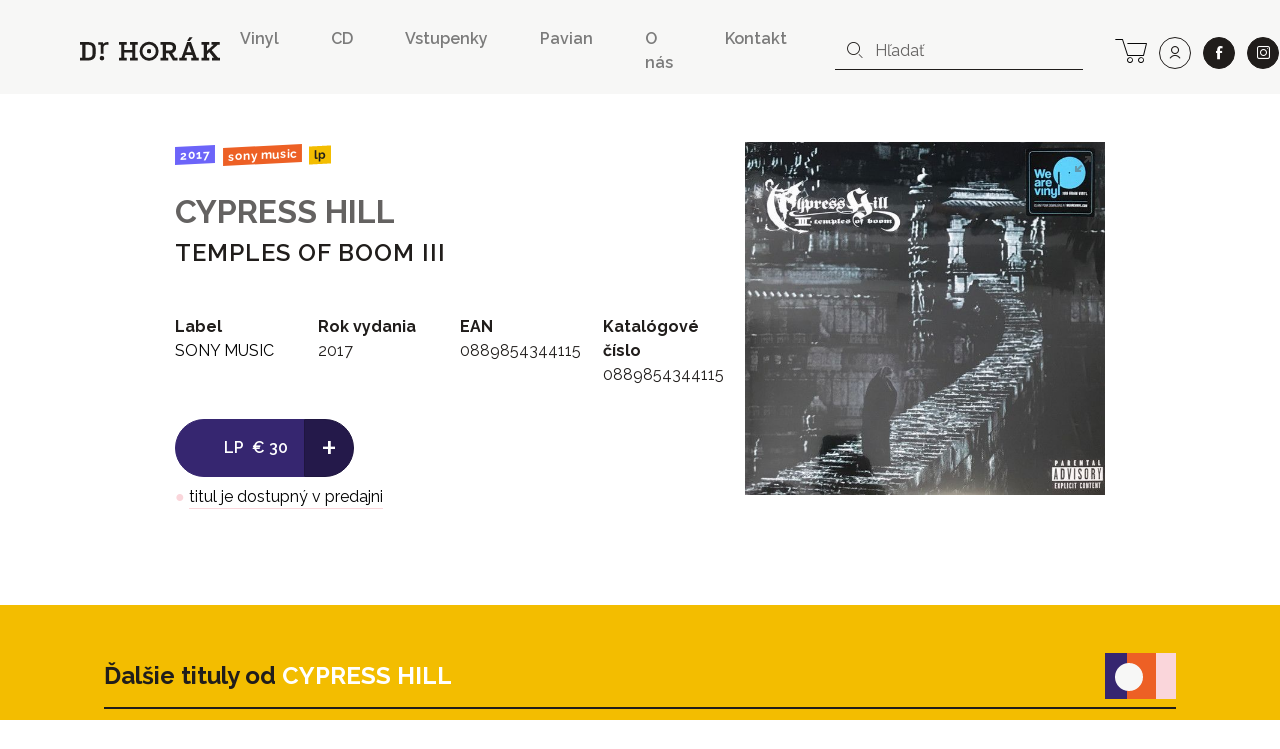

--- FILE ---
content_type: text/html; charset=UTF-8
request_url: https://www.drhorak.sk/titul/cypress-hill/7136-temples-of-boom-iii
body_size: 11467
content:
<!DOCTYPE html>
<html lang="sk">

    <head>
    <meta charset="utf-8">
    <meta http-equiv="X-UA-Compatible" content="IE=edge">
    <meta name="viewport" content="width=device-width, initial-scale=1, shrink-to-fit=no">
    <meta name="csrf-token" content="xzUmF5SagczpBKmSBzc3QdWX5Hjo94OvELOOeZOe">

    <meta name="description" content="Aj titul CYPRESS HILL: TEMPLES OF BOOM III (LP) od SONY MUSIC nájdete na Dr.Horák. Od roku 1991 prinášame pre svojich zákazníkov neustále kvalitnú hudbu.">
    
        <meta property="og:title" content="CYPRESS HILL: TEMPLES OF BOOM III" />
    <meta property="og:description"
        content="Aj titul CYPRESS HILL: TEMPLES OF BOOM III (LP) od SONY MUSIC nájdete na Dr.Horák. Od roku 1991 prinášame pre svojich zákazníkov neustále kvalitnú hudbu." />
    <meta property="og:type" content="music.album" />
    <meta property="og:url" content="https://www.drhorak.sk/titul/cypress-hill/7136-temples-of-boom-iii" />
    <meta property="og:image"
        content="https://www.drhorak.sk/cdn/obrazok/ef9f8a748271a893cc467ca9df4ddddf.jpg/600/0" />
    <meta property="og:site_name" content="Dr.Horák - naordinujte si dobrú hudbu" />
            <meta property="music:release_date " content="2017-11-02" />
    
    
    <meta name="google-site-verification" content="fv_f2bT9R-CJWylp21O_bTbzbSH5ujKxtb3SVipgU6E" />

    <title>
                   CYPRESS HILL: TEMPLES OF BOOM III | Dr.Horák - naordinujte si dobrú hudbu
            </title>

    <!-- Favicons-->
    <link rel="apple-touch-icon" sizes="180x180" href="/apple-touch-icon.png">
<link rel="icon" type="image/png" sizes="32x32" href="/favicon-32x32.png">
<link rel="icon" type="image/png" sizes="16x16" href="/favicon-16x16.png">
<link rel="manifest" href="/site.webmanifest">
<link rel="mask-icon" href="/safari-pinned-tab.svg" color="#f3bd00">
<meta name="msapplication-TileColor" content="#f3bd00">
<meta name="theme-color" content="#f3bd00">
    
    

        <link rel="canonical" href="https://www.drhorak.sk/titul/cypress-hill/7136-temples-of-boom-iii">
    <script type="application/ld+json">{"@context":"https:\/\/schema.org","@type":"Product","@id":"https:\/\/www.drhorak.sk\/titul\/cypress-hill\/7136-temples-of-boom-iii","author":"CYPRESS HILL","name":"TEMPLES OF BOOM III","image":"https:\/\/www.drhorak.sk\/cdn\/obrazok\/ef9f8a748271a893cc467ca9df4ddddf.jpg\/600\/0","url":"https:\/\/www.drhorak.sk\/titul\/cypress-hill\/7136-temples-of-boom-iii","offers":{"@type":"Offer","price":"30","priceCurrency":"EUR","itemCondition":"http:\/\/schema.org\/NewCondition"}}</script>

    <!-- Styles -->
    <link rel="stylesheet" href="https://unpkg.com/flickity@2/dist/flickity.min.css">
    <link rel="stylesheet" href="https://cdnjs.cloudflare.com/ajax/libs/select2/4.0.5/css/select2.min.css" />
    

    <link rel="stylesheet" href="/css/app.css?id=776edc1dac80f2840aae">
    
    <script>
window.dataLayer = window.dataLayer || [];
window.dataLayer.push({"event":"detail","ecommerce":{"currencyCode":"EUR","detail":{"products":[{"name":"CYPRESS HILL: TEMPLES OF BOOM III","id":"7136","price":"30.00","brand":"SONY MUSIC","variant":"LP"}]}}});
</script>
<script>(function(w,d,s,l,i){w[l]=w[l]||[];w[l].push({'gtm.start':
new Date().getTime(),event:'gtm.js'});var f=d.getElementsByTagName(s)[0],
j=d.createElement(s),dl=l!='dataLayer'?'&l='+l:'';j.async=true;j.src=
'https://www.googletagmanager.com/gtm.js?id='+i+dl;f.parentNode.insertBefore(j,f);
})(window,document,'script','dataLayer','GTM-NVVDSC8');</script>

    
    
    

</head>
    <body>
        <noscript><iframe src="https://www.googletagmanager.com/ns.html?id=GTM-NVVDSC8"
height="0" width="0" style="display:none;visibility:hidden"></iframe></noscript>

        
        

        <nav class="navbar navbar-expand-lg navbar-light bg-light">
    <div class="container-fluid">
        <button class="navbar-toggler border-0 collapsed" type="button" data-toggle="collapse" data-target="#navbarDrHorak" aria-controls="navbarDrHorak" aria-expanded="false" aria-label="Toggle navigation">
            <i class="icon-close"></i>
            <i class="icon-bars"></i>
        </button>
        <a class="navbar-brand py-3 py-lg-4" href="/">
            <img src="/images/logo.svg"  alt="Dr. Horák" loading="lazy">
        </a>
        <a class="lh-2rem d-lg-none lead text-nowrap no-underline position-relative" title="košík" href="https://www.drhorak.sk/kosik" aria-label="cart">
                        <i class="icon-cart position-relative"></i>
        </a>
        <div class="collapse navbar-collapse mt-2" id="navbarDrHorak">
            <form class="form-inline d-block d-lg-none left-inner-addon mt-2 mb-4 bg-white" role="search" action="https://www.drhorak.sk/katalog" id="searchFormMobile">
                <i class="icon-search"></i>
                <input
                class="search form-control mr-sm-2 w-100 border-dark"
                name="search"
                
                type="text"
                placeholder="Hľadať"
                aria-label="hľadať"
                value=""
                data-products-title="albumy"
                data-concerts-title="koncerty"
                data-authors-title="interpreti"
                data-publishers-title="vydavateľstvá"
                data-categories-title="žánre"
                autocomplete="off"
                >
                <input type="submit" class="invisible position-absolute">
            </form>

            <ul class="navbar-nav ml-auto font-weight-semibold">
    <li class="nav-item mx-1 mr-md-5"><a class="nav-link px-0 py-1" href="https://www.drhorak.sk/katalog?type=LP">Vinyl</a></li>
    <li class="nav-item mx-1 mr-md-5"><a class="nav-link px-0 py-1" href="https://www.drhorak.sk/katalog?type=CD">CD</a></li>
    <li class="nav-item mx-1 mr-md-5"><a href="https://vstupenky.drhorak.sk" class=" nav-link px-0 py-1" title="Vstupenky na koncerty">Vstupenky</a></li>
    <li class="nav-item mx-1 mr-md-5"><a href="https://www.drhorak.sk/pavian-records" class=" nav-link px-0 py-1">Pavian</a></li>
    <li class="nav-item mx-1 mr-md-5"><a href="https://www.drhorak.sk/informacie/o-nas" class=" nav-link px-0 py-1">O nás</a></li>
    <li class="nav-item mx-1 mr-md-5"><a href="https://www.drhorak.sk/informacie/kontakt" class=" nav-link px-0 py-1">Kontakt</a></li>
</ul>
                            <form class="form-inline d-none d-lg-inline-block left-inner-addon" role="search" action="https://www.drhorak.sk/katalog" id="searchFormNav">
                    <i class="icon-search"></i>
                    <input
                    class="search form-control mr-sm-2 border-top-0 border-left-0 border-right-0 border-dark"
                    name="search"
                    
                    type="text"
                    placeholder="Hľadať"
                    aria-label="hľadať"
                    value=""
                    data-products-title="albumy"
                    data-concerts-title="koncerty"
                    data-authors-title="interpreti"
                    data-publishers-title="vydavateľstvá"
                    data-categories-title="žánre"
                    autocomplete="off"
                    >
                    <input type="submit" class="invisible position-absolute">
                </form>
            
            <div class="text-center ml-2 text-nowrap">

                <a class="d-none d-lg-inline-block lh-2rem mr-0 ml-md-3 ml-2 lead text-nowrap no-underline position-relative" title="košík" href="https://www.drhorak.sk/kosik" aria-label="cart">
                                        <i class="icon-cart position-relative"></i>
                </a>

                <a class="ml-1 ml-md-2 btn btn-outline-dark btn-rounded btn-lg" title="prihlásiť sa" href="https://www.drhorak.sk/login?ref=menu" aria-label="user" rel="nofollow">
                    <i class="icon-user"></i>
                </a>

                <a class="ml-4 ml-md-2 btn btn-dark btn-rounded btn-lg border" href="https://www.facebook.com/drhorak.sk" title="facebook" rel="nofollow" target="_blank">
                    <i class="icon-facebook"></i>
                </a>

                <a class="ml-4 ml-md-2 btn btn-dark btn-rounded btn-lg border" href="https://www.instagram.com/drhorak_records" title="instagram" rel="nofollow" target="_blank">
                    <i class="icon-instagram"></i>
                </a>
            </div>

        </div>
    </div>
</nav>
        

        <div class="container">
            
    <section class="product-detail py-5" productscope producttype="http://schema.org/Product">

        
        <div class="row">
            <div class="col-sm-12">
                                            </div>

            <div class="col-lg-6 offset-lg-1 col-md-7 text-left">

                
                <nav class="mb-4">
                                                                        <a href="https://www.drhorak.sk/katalog?release_year=2017"
                                class="mr-1 badge badge-release_year">2017</a>
                                                                                                <a href="https://www.drhorak.sk/katalog?publisher=SONY%20MUSIC"
                                class="mr-1 badge badge-publisher">SONY MUSIC</a>
                                                                                                <a href="https://www.drhorak.sk/katalog?type=LP"
                                class="mr-1 badge badge-type">LP</a>
                                                            </nav>

                <h2 class="font-family-sans-serif display-1 author font-weight-bold">
                    <a class="text-secondary underline" href="https://www.drhorak.sk/katalog?authors=CYPRESS%20HILL">CYPRESS HILL</a>
                </h2>
                <h1 class="font-family-sans-serif font-weight-semibold display-2" productprop="name">
                    TEMPLES OF BOOM III
                </h1>
                
                
                <section class="mt-5" id="properties">
                    <div class="row">
                        <div class="col-6 col-sm">
                                                            <dl>
                                    <dt>Label</dt>
                                    <dd><a
                                            href="https://www.drhorak.sk/katalog?publisher=SONY%20MUSIC">SONY MUSIC</a>
                                    </dd>
                                </dl>
                                                    </div>
                        <div class="col-6 col-sm">
                                                            <dl>
                                    <dt>Rok vydania</dt>
                                    <dd>2017</dd>
                                </dl>
                                                    </div>
                        <div class="col-6 col-sm">
                                                            <dl>
                                    <dt>EAN</dt>
                                    <dd>0889854344115</dd>
                                </dl>
                                                    </div>
                        <div class="col-6 col-sm">
                                                            <dl>
                                    <dt>Katalógové číslo</dt>
                                    <dd>0889854344115</dd>
                                </dl>
                                                    </div>
                    </div>

                </section>

                <div class="my-3 d-inline-block selling-buttons text-center text-sm-left">
                    <div class="btn-group" role="group" aria-label="Basic example">
                        <a href="https://www.drhorak.sk/titul/cypress-hill/7136-temples-of-boom-iii/objednat"
                            class="btn btn-info btn-lg pl-5 " rel="nofollow"
                             data-gtm-product='{"name":"CYPRESS HILL: TEMPLES OF BOOM III","id":"7136","price":"30.00","brand":"SONY MUSIC","variant":"LP","quantity":1}'
                            data-gtm-add-to-cart >
                            <span class="font-weight-semibold mr-1">LP</span>
                                                        <span class="py-1">&euro;&nbsp;30</span>
                            
                            

                        </a>
                        <a href="https://www.drhorak.sk/titul/cypress-hill/7136-temples-of-boom-iii/objednat"
                            class="active btn btn-info btn-lg font-size-big font-weight-normal "
                            rel="nofollow">
                            +
                        </a>
                    </div>

                    
                    <div class="text-center my-2">
                                                    <span class="text-success">&#9679;</span>
                            
                            <a href="#" class="text-underline-success text-decoration-none"
                                data-container="body" data-toggle="tooltip" data-placement="bottom"
                                title="posielame v deň objednania alebo najbližší pracovný deň">
                                <span class="text-nowrap">titul je dostupný v predajni</span>
                            </a>
                            
                                            </div>
                </div>

            </div>

            <div class="col-lg-4 col-md-5 text-center">
                <div class="carousel-detail">
                    
                    <a href="https://www.drhorak.sk/obrazok/ef9f8a748271a893cc467ca9df4ddddf.jpg" class="ratio-box image"
                        style="padding-bottom: 98%;">
                        <img
  data-sizes="auto"
  data-src="https://www.drhorak.sk/cdn/obrazok/ef9f8a748271a893cc467ca9df4ddddf.jpg/600/0"
  data-srcset="https://www.drhorak.sk/cdn/obrazok/ef9f8a748271a893cc467ca9df4ddddf.jpg/600/0 600w,
    https://www.drhorak.sk/cdn/obrazok/ef9f8a748271a893cc467ca9df4ddddf.jpg/220/0 220w,
    https://www.drhorak.sk/cdn/obrazok/ef9f8a748271a893cc467ca9df4ddddf.jpg/300/0 300w,
    https://www.drhorak.sk/cdn/obrazok/ef9f8a748271a893cc467ca9df4ddddf.jpg/600/0 600w,
    https://www.drhorak.sk/cdn/obrazok/ef9f8a748271a893cc467ca9df4ddddf.jpg/800/0 800w"
  class="lazyload"
  alt="CYPRESS HILL: TEMPLES OF BOOM III">                    </a>

                    

                </div>
            </div>
        </div>
        
        

    </section>


            </div>
        <section class="my-4 bg-primary" id="more">
                            <div class="container pt-4">
                    <div class="row align-items-center border-bottom-2 mt-4 mx-2 mx-md-4 pb-2" >
  <div class="col-auto pl-0">
    <p class="display-2 mb-0">Ďalšie tituly od <a class="text-white underline" href="https://www.drhorak.sk/katalog?authors=CYPRESS%20HILL">CYPRESS HILL</a></p>
  </div>
  <div class="col text-right pr-0">
    <img src="https://www.drhorak.sk/images/icons/icon-more-products.svg" class="img-fluid" alt="novinky">
  </div>
</div>
                    <div class="row minh-230px">
                        <div class="col-md-12 product_carousel py-4 d-none">
                                                            
                                <div class="product-card">
                                    <div class="card catalog-item">
  <div class="card-img-top px-2 pt-2 px-md-3 pt-md-3 pb-0">
    <a href="https://www.drhorak.sk/titul/cypress-hill/36192-rise-up" class="ratio-box image card-img" style="padding-bottom: 100%;" aria-labelledby="product36192">
      <img
  data-sizes="auto"
  data-src="https://www.drhorak.sk/cdn/obrazok/cf646d5f59884498d82e3fc4872e3d9b.jpg/600/0"
  data-srcset="https://www.drhorak.sk/cdn/obrazok/cf646d5f59884498d82e3fc4872e3d9b.jpg/600/0 600w,
    https://www.drhorak.sk/cdn/obrazok/cf646d5f59884498d82e3fc4872e3d9b.jpg/220/0 220w,
    https://www.drhorak.sk/cdn/obrazok/cf646d5f59884498d82e3fc4872e3d9b.jpg/300/0 300w,
    https://www.drhorak.sk/cdn/obrazok/cf646d5f59884498d82e3fc4872e3d9b.jpg/600/0 600w,
    https://www.drhorak.sk/cdn/obrazok/cf646d5f59884498d82e3fc4872e3d9b.jpg/800/0 800w"
  class="lazyload"
  alt="Cypress Hill: ">    </a>
    <a href="https://www.drhorak.sk/titul/cypress-hill/36192-rise-up" class="card-img-overlay">
                <span class="mr-1 badge badge-type">LP</span>
                <span class="mr-1 badge badge-status">do 24h</span>
          </a>
  </div>
  <div class="card-body p-2 p-md-3">

      <a href="https://www.drhorak.sk/titul/cypress-hill/36192-rise-up" id="product36192">

                    <strong class="pd_name">Cypress Hill</strong>
                
        <div class="product-title d-flex justify-content-between w-100 font-weight-semibold">

            <span class="opacity-70">Rise Up</span>

            <div class="pl-2 text-right">
                            <span class="py-1">&euro;&nbsp;50</span><br>
              
            </div>
        </div>
      </a>
      </div>
</div>                                </div>
                                                            
                                <div class="product-card">
                                    <div class="card catalog-item">
  <div class="card-img-top px-2 pt-2 px-md-3 pt-md-3 pb-0">
    <a href="https://www.drhorak.sk/titul/cypress-hill/34695-black-sunday-live-dl" class="ratio-box image card-img" style="padding-bottom: 100%;" aria-labelledby="product34695">
      <img
  data-sizes="auto"
  data-src="https://www.drhorak.sk/cdn/obrazok/908e9d6a8b9d9ede8bb2b451a1542cf6.JPG/600/0"
  data-srcset="https://www.drhorak.sk/cdn/obrazok/908e9d6a8b9d9ede8bb2b451a1542cf6.JPG/600/0 600w,
    https://www.drhorak.sk/cdn/obrazok/908e9d6a8b9d9ede8bb2b451a1542cf6.JPG/220/0 220w,
    https://www.drhorak.sk/cdn/obrazok/908e9d6a8b9d9ede8bb2b451a1542cf6.JPG/300/0 300w,
    https://www.drhorak.sk/cdn/obrazok/908e9d6a8b9d9ede8bb2b451a1542cf6.JPG/600/0 600w,
    https://www.drhorak.sk/cdn/obrazok/908e9d6a8b9d9ede8bb2b451a1542cf6.JPG/800/0 800w"
  class="lazyload"
  alt="CYPRESS HILL: ">    </a>
    <a href="https://www.drhorak.sk/titul/cypress-hill/34695-black-sunday-live-dl" class="card-img-overlay">
                <span class="mr-1 badge badge-type">CD</span>
                <span class="mr-1 badge badge-status">do 24h</span>
          </a>
  </div>
  <div class="card-body p-2 p-md-3">

      <a href="https://www.drhorak.sk/titul/cypress-hill/34695-black-sunday-live-dl" id="product34695">

                    <strong class="pd_name">CYPRESS HILL</strong>
                
        <div class="product-title d-flex justify-content-between w-100 font-weight-semibold">

            <span class="opacity-70">BLACK SUNDAY LIVE DL</span>

            <div class="pl-2 text-right">
                            <span class="py-1">&euro;&nbsp;30</span><br>
              
            </div>
        </div>
      </a>
      </div>
</div>                                </div>
                                                            
                                <div class="product-card">
                                    <div class="card catalog-item">
  <div class="card-img-top px-2 pt-2 px-md-3 pt-md-3 pb-0">
    <a href="https://www.drhorak.sk/titul/cypress-hill/34666-black-sunday-live" class="ratio-box image card-img" style="padding-bottom: 100%;" aria-labelledby="product34666">
      <img
  data-sizes="auto"
  data-src="https://www.drhorak.sk/cdn/obrazok/2a5afb4a8ebd9d797c09d3a46a708882.JPG/600/0"
  data-srcset="https://www.drhorak.sk/cdn/obrazok/2a5afb4a8ebd9d797c09d3a46a708882.JPG/600/0 600w,
    https://www.drhorak.sk/cdn/obrazok/2a5afb4a8ebd9d797c09d3a46a708882.JPG/220/0 220w,
    https://www.drhorak.sk/cdn/obrazok/2a5afb4a8ebd9d797c09d3a46a708882.JPG/300/0 300w,
    https://www.drhorak.sk/cdn/obrazok/2a5afb4a8ebd9d797c09d3a46a708882.JPG/600/0 600w,
    https://www.drhorak.sk/cdn/obrazok/2a5afb4a8ebd9d797c09d3a46a708882.JPG/800/0 800w"
  class="lazyload"
  alt="CYPRESS HILL: ">    </a>
    <a href="https://www.drhorak.sk/titul/cypress-hill/34666-black-sunday-live" class="card-img-overlay">
                <span class="mr-1 badge badge-type">LP</span>
                <span class="mr-1 badge badge-status">do 24h</span>
          </a>
  </div>
  <div class="card-body p-2 p-md-3">

      <a href="https://www.drhorak.sk/titul/cypress-hill/34666-black-sunday-live" id="product34666">

                    <strong class="pd_name">CYPRESS HILL</strong>
                
        <div class="product-title d-flex justify-content-between w-100 font-weight-semibold">

            <span class="opacity-70">BLACK SUNDAY LIVE</span>

            <div class="pl-2 text-right">
                            <span class="py-1">&euro;&nbsp;50</span><br>
              
            </div>
        </div>
      </a>
      </div>
</div>                                </div>
                                                            
                                <div class="product-card">
                                    <div class="card catalog-item">
  <div class="card-img-top px-2 pt-2 px-md-3 pt-md-3 pb-0">
    <a href="https://www.drhorak.sk/titul/cypress-hill/34658-black-sunday-live" class="ratio-box image card-img" style="padding-bottom: 100%;" aria-labelledby="product34658">
      <img
  data-sizes="auto"
  data-src="https://www.drhorak.sk/cdn/obrazok/82a283202464b7b7c8b6aca0984d9bc3.JPG/600/0"
  data-srcset="https://www.drhorak.sk/cdn/obrazok/82a283202464b7b7c8b6aca0984d9bc3.JPG/600/0 600w,
    https://www.drhorak.sk/cdn/obrazok/82a283202464b7b7c8b6aca0984d9bc3.JPG/220/0 220w,
    https://www.drhorak.sk/cdn/obrazok/82a283202464b7b7c8b6aca0984d9bc3.JPG/300/0 300w,
    https://www.drhorak.sk/cdn/obrazok/82a283202464b7b7c8b6aca0984d9bc3.JPG/600/0 600w,
    https://www.drhorak.sk/cdn/obrazok/82a283202464b7b7c8b6aca0984d9bc3.JPG/800/0 800w"
  class="lazyload"
  alt="CYPRESS HILL: ">    </a>
    <a href="https://www.drhorak.sk/titul/cypress-hill/34658-black-sunday-live" class="card-img-overlay">
                <span class="mr-1 badge badge-type">CD</span>
                <span class="mr-1 badge badge-status">na objednávku</span>
          </a>
  </div>
  <div class="card-body p-2 p-md-3">

      <a href="https://www.drhorak.sk/titul/cypress-hill/34658-black-sunday-live" id="product34658">

                    <strong class="pd_name">CYPRESS HILL</strong>
                
        <div class="product-title d-flex justify-content-between w-100 font-weight-semibold">

            <span class="opacity-70">BLACK SUNDAY LIVE</span>

            <div class="pl-2 text-right">
                            <span class="py-1">&euro;&nbsp;25</span><br>
              
            </div>
        </div>
      </a>
      </div>
</div>                                </div>
                                                            
                                <div class="product-card">
                                    <div class="card catalog-item">
  <div class="card-img-top px-2 pt-2 px-md-3 pt-md-3 pb-0">
    <a href="https://www.drhorak.sk/titul/cypress-hill/25859-back-in-black" class="ratio-box image card-img" style="padding-bottom: 100%;" aria-labelledby="product25859">
      <img
  data-sizes="auto"
  data-src="https://www.drhorak.sk/cdn/obrazok/682fb4b6bb83e5580d5e837e25ec8fca.jpg/600/0"
  data-srcset="https://www.drhorak.sk/cdn/obrazok/682fb4b6bb83e5580d5e837e25ec8fca.jpg/600/0 600w,
    https://www.drhorak.sk/cdn/obrazok/682fb4b6bb83e5580d5e837e25ec8fca.jpg/220/0 220w,
    https://www.drhorak.sk/cdn/obrazok/682fb4b6bb83e5580d5e837e25ec8fca.jpg/300/0 300w,
    https://www.drhorak.sk/cdn/obrazok/682fb4b6bb83e5580d5e837e25ec8fca.jpg/600/0 600w,
    https://www.drhorak.sk/cdn/obrazok/682fb4b6bb83e5580d5e837e25ec8fca.jpg/800/0 800w"
  class="lazyload"
  alt="CYPRESS HILL: ">    </a>
    <a href="https://www.drhorak.sk/titul/cypress-hill/25859-back-in-black" class="card-img-overlay">
                <span class="mr-1 badge badge-type">LP</span>
                <span class="mr-1 badge badge-status">do 24h</span>
          </a>
  </div>
  <div class="card-body p-2 p-md-3">

      <a href="https://www.drhorak.sk/titul/cypress-hill/25859-back-in-black" id="product25859">

                    <strong class="pd_name">CYPRESS HILL</strong>
                
        <div class="product-title d-flex justify-content-between w-100 font-weight-semibold">

            <span class="opacity-70">BACK IN BLACK</span>

            <div class="pl-2 text-right">
                            <span class="py-1">&euro;&nbsp;30</span><br>
              
            </div>
        </div>
      </a>
      </div>
</div>                                </div>
                                                            
                                <div class="product-card">
                                    <div class="card catalog-item">
  <div class="card-img-top px-2 pt-2 px-md-3 pt-md-3 pb-0">
    <a href="https://www.drhorak.sk/titul/cypress-hill/25857-back-in-black" class="ratio-box image card-img" style="padding-bottom: 100%;" aria-labelledby="product25857">
      <img
  data-sizes="auto"
  data-src="https://www.drhorak.sk/cdn/obrazok/c4eb1758d44167ed2ed1715d1e603012.jpg/600/0"
  data-srcset="https://www.drhorak.sk/cdn/obrazok/c4eb1758d44167ed2ed1715d1e603012.jpg/600/0 600w,
    https://www.drhorak.sk/cdn/obrazok/c4eb1758d44167ed2ed1715d1e603012.jpg/220/0 220w,
    https://www.drhorak.sk/cdn/obrazok/c4eb1758d44167ed2ed1715d1e603012.jpg/300/0 300w,
    https://www.drhorak.sk/cdn/obrazok/c4eb1758d44167ed2ed1715d1e603012.jpg/600/0 600w,
    https://www.drhorak.sk/cdn/obrazok/c4eb1758d44167ed2ed1715d1e603012.jpg/800/0 800w"
  class="lazyload"
  alt="CYPRESS HILL: ">    </a>
    <a href="https://www.drhorak.sk/titul/cypress-hill/25857-back-in-black" class="card-img-overlay">
                <span class="mr-1 badge badge-type">CD</span>
                <span class="mr-1 badge badge-status">na objednávku</span>
          </a>
  </div>
  <div class="card-body p-2 p-md-3">

      <a href="https://www.drhorak.sk/titul/cypress-hill/25857-back-in-black" id="product25857">

                    <strong class="pd_name">CYPRESS HILL</strong>
                
        <div class="product-title d-flex justify-content-between w-100 font-weight-semibold">

            <span class="opacity-70">BACK IN BLACK</span>

            <div class="pl-2 text-right">
                            <span class="py-1">&euro;&nbsp;16,90</span><br>
              
            </div>
        </div>
      </a>
      </div>
</div>                                </div>
                                                            
                                <div class="product-card">
                                    <div class="card catalog-item">
  <div class="card-img-top px-2 pt-2 px-md-3 pt-md-3 pb-0">
    <a href="https://www.drhorak.sk/titul/cypress-hill/7107-elephants-on-acid" class="ratio-box image card-img" style="padding-bottom: 100%;" aria-labelledby="product7107">
      <img
  data-sizes="auto"
  data-src="https://www.drhorak.sk/cdn/obrazok/4d2bfd1f822155106a6a2a262667c7d1.jpg/600/0"
  data-srcset="https://www.drhorak.sk/cdn/obrazok/4d2bfd1f822155106a6a2a262667c7d1.jpg/600/0 600w,
    https://www.drhorak.sk/cdn/obrazok/4d2bfd1f822155106a6a2a262667c7d1.jpg/220/0 220w,
    https://www.drhorak.sk/cdn/obrazok/4d2bfd1f822155106a6a2a262667c7d1.jpg/300/0 300w,
    https://www.drhorak.sk/cdn/obrazok/4d2bfd1f822155106a6a2a262667c7d1.jpg/600/0 600w,
    https://www.drhorak.sk/cdn/obrazok/4d2bfd1f822155106a6a2a262667c7d1.jpg/800/0 800w"
  class="lazyload"
  alt="CYPRESS HILL: ">    </a>
    <a href="https://www.drhorak.sk/titul/cypress-hill/7107-elephants-on-acid" class="card-img-overlay">
                <span class="mr-1 badge badge-type">LP</span>
                <span class="mr-1 badge badge-status">do 24h</span>
          </a>
  </div>
  <div class="card-body p-2 p-md-3">

      <a href="https://www.drhorak.sk/titul/cypress-hill/7107-elephants-on-acid" id="product7107">

                    <strong class="pd_name">CYPRESS HILL</strong>
                
        <div class="product-title d-flex justify-content-between w-100 font-weight-semibold">

            <span class="opacity-70">ELEPHANTS ON ACID</span>

            <div class="pl-2 text-right">
                            <span class="py-1">&euro;&nbsp;25</span><br>
              
            </div>
        </div>
      </a>
      </div>
</div>                                </div>
                                                            
                                <div class="product-card">
                                    <div class="card catalog-item">
  <div class="card-img-top px-2 pt-2 px-md-3 pt-md-3 pb-0">
    <a href="https://www.drhorak.sk/titul/cypress-hill/23363-elephants-on-acid" class="ratio-box image card-img" style="padding-bottom: 100%;" aria-labelledby="product23363">
      <img
  data-sizes="auto"
  data-src="https://www.drhorak.sk/cdn/obrazok/f6b6e2d61668ecc800ad19f6751bcdbd.jpg/600/0"
  data-srcset="https://www.drhorak.sk/cdn/obrazok/f6b6e2d61668ecc800ad19f6751bcdbd.jpg/600/0 600w,
    https://www.drhorak.sk/cdn/obrazok/f6b6e2d61668ecc800ad19f6751bcdbd.jpg/220/0 220w,
    https://www.drhorak.sk/cdn/obrazok/f6b6e2d61668ecc800ad19f6751bcdbd.jpg/300/0 300w,
    https://www.drhorak.sk/cdn/obrazok/f6b6e2d61668ecc800ad19f6751bcdbd.jpg/600/0 600w,
    https://www.drhorak.sk/cdn/obrazok/f6b6e2d61668ecc800ad19f6751bcdbd.jpg/800/0 800w"
  class="lazyload"
  alt="CYPRESS HILL: ">    </a>
    <a href="https://www.drhorak.sk/titul/cypress-hill/23363-elephants-on-acid" class="card-img-overlay">
                <span class="mr-1 badge badge-type">LP</span>
                <span class="mr-1 badge badge-status">do 24h</span>
          </a>
  </div>
  <div class="card-body p-2 p-md-3">

      <a href="https://www.drhorak.sk/titul/cypress-hill/23363-elephants-on-acid" id="product23363">

                    <strong class="pd_name">CYPRESS HILL</strong>
                
        <div class="product-title d-flex justify-content-between w-100 font-weight-semibold">

            <span class="opacity-70">ELEPHANTS ON ACID</span>

            <div class="pl-2 text-right">
                            <span class="py-1">&euro;&nbsp;25</span><br>
              
            </div>
        </div>
      </a>
      </div>
</div>                                </div>
                                                            
                                <div class="product-card">
                                    <div class="card catalog-item">
  <div class="card-img-top px-2 pt-2 px-md-3 pt-md-3 pb-0">
    <a href="https://www.drhorak.sk/titul/cypress-hill/7374-black-sunday" class="ratio-box image card-img" style="padding-bottom: 100%;" aria-labelledby="product7374">
      <img
  data-sizes="auto"
  data-src="https://www.drhorak.sk/cdn/obrazok/890304f716b02894a79e1d322ab44691.jpg/600/0"
  data-srcset="https://www.drhorak.sk/cdn/obrazok/890304f716b02894a79e1d322ab44691.jpg/600/0 600w,
    https://www.drhorak.sk/cdn/obrazok/890304f716b02894a79e1d322ab44691.jpg/220/0 220w,
    https://www.drhorak.sk/cdn/obrazok/890304f716b02894a79e1d322ab44691.jpg/300/0 300w,
    https://www.drhorak.sk/cdn/obrazok/890304f716b02894a79e1d322ab44691.jpg/600/0 600w,
    https://www.drhorak.sk/cdn/obrazok/890304f716b02894a79e1d322ab44691.jpg/800/0 800w"
  class="lazyload"
  alt="Cypress Hill: ">    </a>
    <a href="https://www.drhorak.sk/titul/cypress-hill/7374-black-sunday" class="card-img-overlay">
                <span class="mr-1 badge badge-type">LP</span>
                <span class="mr-1 badge badge-status">do 24h</span>
          </a>
  </div>
  <div class="card-body p-2 p-md-3">

      <a href="https://www.drhorak.sk/titul/cypress-hill/7374-black-sunday" id="product7374">

                    <strong class="pd_name">Cypress Hill</strong>
                
        <div class="product-title d-flex justify-content-between w-100 font-weight-semibold">

            <span class="opacity-70">Black Sunday</span>

            <div class="pl-2 text-right">
                            <span class="py-1">&euro;&nbsp;40</span><br>
              
            </div>
        </div>
      </a>
      </div>
</div>                                </div>
                                                            
                                <div class="product-card">
                                    <div class="card catalog-item">
  <div class="card-img-top px-2 pt-2 px-md-3 pt-md-3 pb-0">
    <a href="https://www.drhorak.sk/titul/cypress-hill/31140-cypress-hill" class="ratio-box image card-img" style="padding-bottom: 100%;" aria-labelledby="product31140">
      <img
  data-sizes="auto"
  data-src="https://www.drhorak.sk/cdn/obrazok/383d5d4b16df833b330a0c8bbe43a3d6.jpg/600/0"
  data-srcset="https://www.drhorak.sk/cdn/obrazok/383d5d4b16df833b330a0c8bbe43a3d6.jpg/600/0 600w,
    https://www.drhorak.sk/cdn/obrazok/383d5d4b16df833b330a0c8bbe43a3d6.jpg/220/0 220w,
    https://www.drhorak.sk/cdn/obrazok/383d5d4b16df833b330a0c8bbe43a3d6.jpg/300/0 300w,
    https://www.drhorak.sk/cdn/obrazok/383d5d4b16df833b330a0c8bbe43a3d6.jpg/600/0 600w,
    https://www.drhorak.sk/cdn/obrazok/383d5d4b16df833b330a0c8bbe43a3d6.jpg/800/0 800w"
  class="lazyload"
  alt="CYPRESS HILL: ">    </a>
    <a href="https://www.drhorak.sk/titul/cypress-hill/31140-cypress-hill" class="card-img-overlay">
                <span class="mr-1 badge badge-type">LP</span>
                <span class="mr-1 badge badge-status">do 24h</span>
          </a>
  </div>
  <div class="card-body p-2 p-md-3">

      <a href="https://www.drhorak.sk/titul/cypress-hill/31140-cypress-hill" id="product31140">

                    <strong class="pd_name">CYPRESS HILL</strong>
                
        <div class="product-title d-flex justify-content-between w-100 font-weight-semibold">

            <span class="opacity-70">CYPRESS HILL</span>

            <div class="pl-2 text-right">
                            <span class="py-1">&euro;&nbsp;30</span><br>
              
            </div>
        </div>
      </a>
      </div>
</div>                                </div>
                                                            
                                <div class="product-card">
                                    <div class="card catalog-item">
  <div class="card-img-top px-2 pt-2 px-md-3 pt-md-3 pb-0">
    <a href="https://www.drhorak.sk/titul/cypress-hill/20272-iv" class="ratio-box image card-img" style="padding-bottom: 97.8333%;" aria-labelledby="product20272">
      <img
  data-sizes="auto"
  data-src="https://www.drhorak.sk/cdn/obrazok/17d196b850d704932d03f7d2e05b592f.jpg/600/0"
  data-srcset="https://www.drhorak.sk/cdn/obrazok/17d196b850d704932d03f7d2e05b592f.jpg/600/0 600w,
    https://www.drhorak.sk/cdn/obrazok/17d196b850d704932d03f7d2e05b592f.jpg/220/0 220w,
    https://www.drhorak.sk/cdn/obrazok/17d196b850d704932d03f7d2e05b592f.jpg/300/0 300w,
    https://www.drhorak.sk/cdn/obrazok/17d196b850d704932d03f7d2e05b592f.jpg/600/0 600w,
    https://www.drhorak.sk/cdn/obrazok/17d196b850d704932d03f7d2e05b592f.jpg/800/0 800w"
  class="lazyload"
  alt="Cypress Hill: ">    </a>
    <a href="https://www.drhorak.sk/titul/cypress-hill/20272-iv" class="card-img-overlay">
                <span class="mr-1 badge badge-type">LP</span>
                <span class="mr-1 badge badge-status">do 24h</span>
          </a>
  </div>
  <div class="card-body p-2 p-md-3">

      <a href="https://www.drhorak.sk/titul/cypress-hill/20272-iv" id="product20272">

                    <strong class="pd_name">Cypress Hill</strong>
                
        <div class="product-title d-flex justify-content-between w-100 font-weight-semibold">

            <span class="opacity-70">IV</span>

            <div class="pl-2 text-right">
                            <span class="py-1">&euro;&nbsp;30</span><br>
              
            </div>
        </div>
      </a>
      </div>
</div>                                </div>
                                                            
                                <div class="product-card">
                                    <div class="card catalog-item">
  <div class="card-img-top px-2 pt-2 px-md-3 pt-md-3 pb-0">
    <a href="https://www.drhorak.sk/titul/cypress-hill/24048-los-grandes-exitos-en-espanol" class="ratio-box image card-img" style="padding-bottom: 100%;" aria-labelledby="product24048">
      <img
  data-sizes="auto"
  data-src="https://www.drhorak.sk/cdn/obrazok/aab2440fda1cf40a08050cbc20c66a46.jpg/600/0"
  data-srcset="https://www.drhorak.sk/cdn/obrazok/aab2440fda1cf40a08050cbc20c66a46.jpg/600/0 600w,
    https://www.drhorak.sk/cdn/obrazok/aab2440fda1cf40a08050cbc20c66a46.jpg/220/0 220w,
    https://www.drhorak.sk/cdn/obrazok/aab2440fda1cf40a08050cbc20c66a46.jpg/300/0 300w,
    https://www.drhorak.sk/cdn/obrazok/aab2440fda1cf40a08050cbc20c66a46.jpg/600/0 600w,
    https://www.drhorak.sk/cdn/obrazok/aab2440fda1cf40a08050cbc20c66a46.jpg/800/0 800w"
  class="lazyload"
  alt="Cypress Hill: ">    </a>
    <a href="https://www.drhorak.sk/titul/cypress-hill/24048-los-grandes-exitos-en-espanol" class="card-img-overlay">
                <span class="mr-1 badge badge-type">LP</span>
                <span class="mr-1 badge badge-status">na objednávku</span>
          </a>
  </div>
  <div class="card-body p-2 p-md-3">

      <a href="https://www.drhorak.sk/titul/cypress-hill/24048-los-grandes-exitos-en-espanol" id="product24048">

                    <strong class="pd_name">Cypress Hill</strong>
                
        <div class="product-title d-flex justify-content-between w-100 font-weight-semibold">

            <span class="opacity-70">Los Grandes Éxitos En Español</span>

            <div class="pl-2 text-right">
                            <span class="py-1">&euro;&nbsp;26,90</span><br>
              
            </div>
        </div>
      </a>
      </div>
</div>                                </div>
                                                            
                                <div class="product-card">
                                    <div class="card catalog-item">
  <div class="card-img-top px-2 pt-2 px-md-3 pt-md-3 pb-0">
    <a href="https://www.drhorak.sk/titul/cypress-hill/36189-till-death-do-us-part" class="ratio-box image card-img" style="padding-bottom: 98.1667%;" aria-labelledby="product36189">
      <img
  data-sizes="auto"
  data-src="https://www.drhorak.sk/cdn/obrazok/1f77b4678507f041f3e57840b1c2cd3e.jpg/600/0"
  data-srcset="https://www.drhorak.sk/cdn/obrazok/1f77b4678507f041f3e57840b1c2cd3e.jpg/600/0 600w,
    https://www.drhorak.sk/cdn/obrazok/1f77b4678507f041f3e57840b1c2cd3e.jpg/220/0 220w,
    https://www.drhorak.sk/cdn/obrazok/1f77b4678507f041f3e57840b1c2cd3e.jpg/300/0 300w,
    https://www.drhorak.sk/cdn/obrazok/1f77b4678507f041f3e57840b1c2cd3e.jpg/600/0 600w,
    https://www.drhorak.sk/cdn/obrazok/1f77b4678507f041f3e57840b1c2cd3e.jpg/800/0 800w"
  class="lazyload"
  alt="Cypress Hill: ">    </a>
    <a href="https://www.drhorak.sk/titul/cypress-hill/36189-till-death-do-us-part" class="card-img-overlay">
                <span class="mr-1 badge badge-type">LP</span>
                <span class="mr-1 badge badge-status">do 24h</span>
          </a>
  </div>
  <div class="card-body p-2 p-md-3">

      <a href="https://www.drhorak.sk/titul/cypress-hill/36189-till-death-do-us-part" id="product36189">

                    <strong class="pd_name">Cypress Hill</strong>
                
        <div class="product-title d-flex justify-content-between w-100 font-weight-semibold">

            <span class="opacity-70">Till Death Do Us Part</span>

            <div class="pl-2 text-right">
                            <span class="py-1">&euro;&nbsp;40</span><br>
              
            </div>
        </div>
      </a>
      </div>
</div>                                </div>
                                                            
                                <div class="product-card">
                                    <div class="card catalog-item">
  <div class="card-img-top px-2 pt-2 px-md-3 pt-md-3 pb-0">
    <a href="https://www.drhorak.sk/titul/cypress-hill/24527-greatest-hits-from-the-bong" class="ratio-box image card-img" style="padding-bottom: 83.3333%;" aria-labelledby="product24527">
      <img
  data-sizes="auto"
  data-src="https://www.drhorak.sk/cdn/obrazok/52c330f3f148a0e43513b18b879e16c9.jpg/600/0"
  data-srcset="https://www.drhorak.sk/cdn/obrazok/52c330f3f148a0e43513b18b879e16c9.jpg/600/0 600w,
    https://www.drhorak.sk/cdn/obrazok/52c330f3f148a0e43513b18b879e16c9.jpg/220/0 220w,
    https://www.drhorak.sk/cdn/obrazok/52c330f3f148a0e43513b18b879e16c9.jpg/300/0 300w,
    https://www.drhorak.sk/cdn/obrazok/52c330f3f148a0e43513b18b879e16c9.jpg/600/0 600w,
    https://www.drhorak.sk/cdn/obrazok/52c330f3f148a0e43513b18b879e16c9.jpg/800/0 800w"
  class="lazyload"
  alt="Cypress Hill: ">    </a>
    <a href="https://www.drhorak.sk/titul/cypress-hill/24527-greatest-hits-from-the-bong" class="card-img-overlay">
                <span class="mr-1 badge badge-type">CD</span>
                <span class="mr-1 badge badge-status">nedostupné</span>
          </a>
  </div>
  <div class="card-body p-2 p-md-3">

      <a href="https://www.drhorak.sk/titul/cypress-hill/24527-greatest-hits-from-the-bong" id="product24527">

                    <strong class="pd_name">Cypress Hill</strong>
                
        <div class="product-title d-flex justify-content-between w-100 font-weight-semibold">

            <span class="opacity-70">Greatest Hits From The Bong</span>

            <div class="pl-2 text-right">
                            <span class="py-1">&euro;&nbsp;7</span><br>
              
            </div>
        </div>
      </a>
      </div>
</div>                                </div>
                                                            
                                <div class="product-card">
                                    <div class="card catalog-item">
  <div class="card-img-top px-2 pt-2 px-md-3 pt-md-3 pb-0">
    <a href="https://www.drhorak.sk/titul/cypress-hill/8487-black-sunday" class="ratio-box image card-img" style="padding-bottom: 102.3333%;" aria-labelledby="product8487">
      <img
  data-sizes="auto"
  data-src="https://www.drhorak.sk/cdn/obrazok/92bb25dc1d7074fadaf2fb2ef25f2d39.jpg/600/0"
  data-srcset="https://www.drhorak.sk/cdn/obrazok/92bb25dc1d7074fadaf2fb2ef25f2d39.jpg/600/0 600w,
    https://www.drhorak.sk/cdn/obrazok/92bb25dc1d7074fadaf2fb2ef25f2d39.jpg/220/0 220w,
    https://www.drhorak.sk/cdn/obrazok/92bb25dc1d7074fadaf2fb2ef25f2d39.jpg/300/0 300w,
    https://www.drhorak.sk/cdn/obrazok/92bb25dc1d7074fadaf2fb2ef25f2d39.jpg/600/0 600w,
    https://www.drhorak.sk/cdn/obrazok/92bb25dc1d7074fadaf2fb2ef25f2d39.jpg/800/0 800w"
  class="lazyload"
  alt="CYPRESS HILL: ">    </a>
    <a href="https://www.drhorak.sk/titul/cypress-hill/8487-black-sunday" class="card-img-overlay">
                <span class="mr-1 badge badge-type">CD</span>
                <span class="mr-1 badge badge-status">nedostupné</span>
          </a>
  </div>
  <div class="card-body p-2 p-md-3">

      <a href="https://www.drhorak.sk/titul/cypress-hill/8487-black-sunday" id="product8487">

                    <strong class="pd_name">CYPRESS HILL</strong>
                
        <div class="product-title d-flex justify-content-between w-100 font-weight-semibold">

            <span class="opacity-70">BLACK SUNDAY</span>

            <div class="pl-2 text-right">
                            <span class="py-1">&euro;&nbsp;15</span><br>
              
            </div>
        </div>
      </a>
      </div>
</div>                                </div>
                                                            
                                <div class="product-card">
                                    <div class="card catalog-item">
  <div class="card-img-top px-2 pt-2 px-md-3 pt-md-3 pb-0">
    <a href="https://www.drhorak.sk/titul/cypress-hill/27761-cypress-hill" class="ratio-box image card-img" style="padding-bottom: 97.3333%;" aria-labelledby="product27761">
      <img
  data-sizes="auto"
  data-src="https://www.drhorak.sk/cdn/obrazok/1a21ed4af451867194edb7a57bc2ac4c.jpg/600/0"
  data-srcset="https://www.drhorak.sk/cdn/obrazok/1a21ed4af451867194edb7a57bc2ac4c.jpg/600/0 600w,
    https://www.drhorak.sk/cdn/obrazok/1a21ed4af451867194edb7a57bc2ac4c.jpg/220/0 220w,
    https://www.drhorak.sk/cdn/obrazok/1a21ed4af451867194edb7a57bc2ac4c.jpg/300/0 300w,
    https://www.drhorak.sk/cdn/obrazok/1a21ed4af451867194edb7a57bc2ac4c.jpg/600/0 600w,
    https://www.drhorak.sk/cdn/obrazok/1a21ed4af451867194edb7a57bc2ac4c.jpg/800/0 800w"
  class="lazyload"
  alt="Cypress Hill: ">    </a>
    <a href="https://www.drhorak.sk/titul/cypress-hill/27761-cypress-hill" class="card-img-overlay">
                <span class="mr-1 badge badge-type">CD</span>
                <span class="mr-1 badge badge-status">na objednávku</span>
          </a>
  </div>
  <div class="card-body p-2 p-md-3">

      <a href="https://www.drhorak.sk/titul/cypress-hill/27761-cypress-hill" id="product27761">

                    <strong class="pd_name">Cypress Hill</strong>
                
        <div class="product-title d-flex justify-content-between w-100 font-weight-semibold">

            <span class="opacity-70">Cypress Hill</span>

            <div class="pl-2 text-right">
                            <span class="py-1">&euro;&nbsp;11,90</span><br>
              
            </div>
        </div>
      </a>
      </div>
</div>                                </div>
                                                    </div>
                    </div>
                </div>
            
                            <div class="container pt-4">
                    <div class="row align-items-center border-bottom-2 mt-4 mx-2 mx-md-4 pb-2" >
  <div class="col-auto pl-0">
    <p class="display-2 mb-0">Mohlo by sa vam páčiť</p>
  </div>
  <div class="col text-right pr-0">
    <img src="https://www.drhorak.sk/images/icons/icon-related-products.svg" class="img-fluid" alt="novinky">
  </div>
</div>
                    <div class="row mt-4 catalog">
                                                    <div class="col-xxl-2 col-md-3 col-6 product mb-2">
                                <div class="card catalog-item">
  <div class="card-img-top px-2 pt-2 px-md-3 pt-md-3 pb-0">
    <a href="https://www.drhorak.sk/titul/wham/33445-last-christmas" class="ratio-box image card-img" style="padding-bottom: 100%;" aria-labelledby="product33445">
      <img
  data-sizes="auto"
  data-src="https://www.drhorak.sk/cdn/obrazok/bceb66985cb6fe846e1df26ccc79a790.jpg/600/0"
  data-srcset="https://www.drhorak.sk/cdn/obrazok/bceb66985cb6fe846e1df26ccc79a790.jpg/600/0 600w,
    https://www.drhorak.sk/cdn/obrazok/bceb66985cb6fe846e1df26ccc79a790.jpg/220/0 220w,
    https://www.drhorak.sk/cdn/obrazok/bceb66985cb6fe846e1df26ccc79a790.jpg/300/0 300w,
    https://www.drhorak.sk/cdn/obrazok/bceb66985cb6fe846e1df26ccc79a790.jpg/600/0 600w,
    https://www.drhorak.sk/cdn/obrazok/bceb66985cb6fe846e1df26ccc79a790.jpg/800/0 800w"
  class="lazyload"
  alt="WHAM: ">    </a>
    <a href="https://www.drhorak.sk/titul/wham/33445-last-christmas" class="card-img-overlay">
                <span class="mr-1 badge badge-type">LP</span>
                <span class="mr-1 badge badge-status">na objednávku</span>
          </a>
  </div>
  <div class="card-body p-2 p-md-3">

      <a href="https://www.drhorak.sk/titul/wham/33445-last-christmas" id="product33445">

                    <strong class="pd_name">WHAM</strong>
                
        <div class="product-title d-flex justify-content-between w-100 font-weight-semibold">

            <span class="opacity-70">LAST CHRISTMAS</span>

            <div class="pl-2 text-right">
                            <span class="py-1">&euro;&nbsp;24,90</span><br>
              
            </div>
        </div>
      </a>
      </div>
</div>                            </div>
                                                    <div class="col-xxl-2 col-md-3 col-6 product mb-2">
                                <div class="card catalog-item">
  <div class="card-img-top px-2 pt-2 px-md-3 pt-md-3 pb-0">
    <a href="https://www.drhorak.sk/titul/wham/33444-last-christmas-christmas-85" class="ratio-box image card-img" style="padding-bottom: 100%;" aria-labelledby="product33444">
      <img
  data-sizes="auto"
  data-src="https://www.drhorak.sk/cdn/obrazok/40f11c1bb5b5eee8b8b818d1bf404604.jpg/600/0"
  data-srcset="https://www.drhorak.sk/cdn/obrazok/40f11c1bb5b5eee8b8b818d1bf404604.jpg/600/0 600w,
    https://www.drhorak.sk/cdn/obrazok/40f11c1bb5b5eee8b8b818d1bf404604.jpg/220/0 220w,
    https://www.drhorak.sk/cdn/obrazok/40f11c1bb5b5eee8b8b818d1bf404604.jpg/300/0 300w,
    https://www.drhorak.sk/cdn/obrazok/40f11c1bb5b5eee8b8b818d1bf404604.jpg/600/0 600w,
    https://www.drhorak.sk/cdn/obrazok/40f11c1bb5b5eee8b8b818d1bf404604.jpg/800/0 800w"
  class="lazyload"
  alt="Wham!: ">    </a>
    <a href="https://www.drhorak.sk/titul/wham/33444-last-christmas-christmas-85" class="card-img-overlay">
                <span class="mr-1 badge badge-type">LP</span>
                <span class="mr-1 badge badge-status">na objednávku</span>
          </a>
  </div>
  <div class="card-body p-2 p-md-3">

      <a href="https://www.drhorak.sk/titul/wham/33444-last-christmas-christmas-85" id="product33444">

                    <strong class="pd_name">Wham!</strong>
                
        <div class="product-title d-flex justify-content-between w-100 font-weight-semibold">

            <span class="opacity-70">Last Christmas (Christmas 85)</span>

            <div class="pl-2 text-right">
                            <span class="py-1">&euro;&nbsp;24,90</span><br>
              
            </div>
        </div>
      </a>
      </div>
</div>                            </div>
                                                    <div class="col-xxl-2 col-md-3 col-6 product mb-2">
                                <div class="card catalog-item">
  <div class="card-img-top px-2 pt-2 px-md-3 pt-md-3 pb-0">
    <a href="https://www.drhorak.sk/titul/wham/33443-last-christmas" class="ratio-box image card-img" style="padding-bottom: 100%;" aria-labelledby="product33443">
      <img
  data-sizes="auto"
  data-src="https://www.drhorak.sk/cdn/obrazok/0fc943254af8a0169716c768078e69a4.jpg/600/0"
  data-srcset="https://www.drhorak.sk/cdn/obrazok/0fc943254af8a0169716c768078e69a4.jpg/600/0 600w,
    https://www.drhorak.sk/cdn/obrazok/0fc943254af8a0169716c768078e69a4.jpg/220/0 220w,
    https://www.drhorak.sk/cdn/obrazok/0fc943254af8a0169716c768078e69a4.jpg/300/0 300w,
    https://www.drhorak.sk/cdn/obrazok/0fc943254af8a0169716c768078e69a4.jpg/600/0 600w,
    https://www.drhorak.sk/cdn/obrazok/0fc943254af8a0169716c768078e69a4.jpg/800/0 800w"
  class="lazyload"
  alt="WHAM: ">    </a>
    <a href="https://www.drhorak.sk/titul/wham/33443-last-christmas" class="card-img-overlay">
                <span class="mr-1 badge badge-type">LP</span>
                <span class="mr-1 badge badge-status">na objednávku</span>
          </a>
  </div>
  <div class="card-body p-2 p-md-3">

      <a href="https://www.drhorak.sk/titul/wham/33443-last-christmas" id="product33443">

                    <strong class="pd_name">WHAM</strong>
                
        <div class="product-title d-flex justify-content-between w-100 font-weight-semibold">

            <span class="opacity-70">LAST CHRISTMAS</span>

            <div class="pl-2 text-right">
                            <span class="py-1">&euro;&nbsp;29,80</span><br>
              
            </div>
        </div>
      </a>
      </div>
</div>                            </div>
                                                    <div class="col-xxl-2 col-md-3 col-6 product mb-2">
                                <div class="card catalog-item">
  <div class="card-img-top px-2 pt-2 px-md-3 pt-md-3 pb-0">
    <a href="https://www.drhorak.sk/titul/wham/33442-last-christmas" class="ratio-box image card-img" style="padding-bottom: 100%;" aria-labelledby="product33442">
      <img
  data-sizes="auto"
  data-src="https://www.drhorak.sk/cdn/obrazok/57bf7c940594b1c1f96feb3aff42f195.jpg/600/0"
  data-srcset="https://www.drhorak.sk/cdn/obrazok/57bf7c940594b1c1f96feb3aff42f195.jpg/600/0 600w,
    https://www.drhorak.sk/cdn/obrazok/57bf7c940594b1c1f96feb3aff42f195.jpg/220/0 220w,
    https://www.drhorak.sk/cdn/obrazok/57bf7c940594b1c1f96feb3aff42f195.jpg/300/0 300w,
    https://www.drhorak.sk/cdn/obrazok/57bf7c940594b1c1f96feb3aff42f195.jpg/600/0 600w,
    https://www.drhorak.sk/cdn/obrazok/57bf7c940594b1c1f96feb3aff42f195.jpg/800/0 800w"
  class="lazyload"
  alt="WHAM: ">    </a>
    <a href="https://www.drhorak.sk/titul/wham/33442-last-christmas" class="card-img-overlay">
                <span class="mr-1 badge badge-type">LP</span>
                <span class="mr-1 badge badge-status">na objednávku</span>
          </a>
  </div>
  <div class="card-body p-2 p-md-3">

      <a href="https://www.drhorak.sk/titul/wham/33442-last-christmas" id="product33442">

                    <strong class="pd_name">WHAM</strong>
                
        <div class="product-title d-flex justify-content-between w-100 font-weight-semibold">

            <span class="opacity-70">LAST CHRISTMAS</span>

            <div class="pl-2 text-right">
                            <span class="py-1">&euro;&nbsp;30</span><br>
              
            </div>
        </div>
      </a>
      </div>
</div>                            </div>
                                                    <div class="col-xxl-2 col-md-3 col-6 product mb-2">
                                <div class="card catalog-item">
  <div class="card-img-top px-2 pt-2 px-md-3 pt-md-3 pb-0">
    <a href="https://www.drhorak.sk/titul/john-mayer/33427-battle-studies" class="ratio-box image card-img" style="padding-bottom: 99.3333%;" aria-labelledby="product33427">
      <img
  data-sizes="auto"
  data-src="https://www.drhorak.sk/cdn/obrazok/007dd534e0a86072c0da4ba3813b7279.jpg/600/0"
  data-srcset="https://www.drhorak.sk/cdn/obrazok/007dd534e0a86072c0da4ba3813b7279.jpg/600/0 600w,
    https://www.drhorak.sk/cdn/obrazok/007dd534e0a86072c0da4ba3813b7279.jpg/220/0 220w,
    https://www.drhorak.sk/cdn/obrazok/007dd534e0a86072c0da4ba3813b7279.jpg/300/0 300w,
    https://www.drhorak.sk/cdn/obrazok/007dd534e0a86072c0da4ba3813b7279.jpg/600/0 600w,
    https://www.drhorak.sk/cdn/obrazok/007dd534e0a86072c0da4ba3813b7279.jpg/800/0 800w"
  class="lazyload"
  alt="John Mayer: ">    </a>
    <a href="https://www.drhorak.sk/titul/john-mayer/33427-battle-studies" class="card-img-overlay">
                <span class="mr-1 badge badge-type">LP</span>
                <span class="mr-1 badge badge-status">na objednávku</span>
          </a>
  </div>
  <div class="card-body p-2 p-md-3">

      <a href="https://www.drhorak.sk/titul/john-mayer/33427-battle-studies" id="product33427">

                    <strong class="pd_name">John Mayer</strong>
                
        <div class="product-title d-flex justify-content-between w-100 font-weight-semibold">

            <span class="opacity-70">Battle Studies</span>

            <div class="pl-2 text-right">
                            <span class="py-1">&euro;&nbsp;34,80</span><br>
              
            </div>
        </div>
      </a>
      </div>
</div>                            </div>
                                                    <div class="col-xxl-2 col-md-3 col-6 product mb-2">
                                <div class="card catalog-item">
  <div class="card-img-top px-2 pt-2 px-md-3 pt-md-3 pb-0">
    <a href="https://www.drhorak.sk/titul/bonnie-tyler/33356-remixes-and-rarities" class="ratio-box image card-img" style="padding-bottom: 100%;" aria-labelledby="product33356">
      <img
  data-sizes="auto"
  data-src="https://www.drhorak.sk/cdn/obrazok/ac4698b02c736c8a1f3fe9aaf8cc9601.jpg/600/0"
  data-srcset="https://www.drhorak.sk/cdn/obrazok/ac4698b02c736c8a1f3fe9aaf8cc9601.jpg/600/0 600w,
    https://www.drhorak.sk/cdn/obrazok/ac4698b02c736c8a1f3fe9aaf8cc9601.jpg/220/0 220w,
    https://www.drhorak.sk/cdn/obrazok/ac4698b02c736c8a1f3fe9aaf8cc9601.jpg/300/0 300w,
    https://www.drhorak.sk/cdn/obrazok/ac4698b02c736c8a1f3fe9aaf8cc9601.jpg/600/0 600w,
    https://www.drhorak.sk/cdn/obrazok/ac4698b02c736c8a1f3fe9aaf8cc9601.jpg/800/0 800w"
  class="lazyload"
  alt="Bonnie Tyler: ">    </a>
    <a href="https://www.drhorak.sk/titul/bonnie-tyler/33356-remixes-and-rarities" class="card-img-overlay">
                <span class="mr-1 badge badge-type">CD</span>
                <span class="mr-1 badge badge-status">na objednávku</span>
          </a>
  </div>
  <div class="card-body p-2 p-md-3">

      <a href="https://www.drhorak.sk/titul/bonnie-tyler/33356-remixes-and-rarities" id="product33356">

                    <strong class="pd_name">Bonnie Tyler</strong>
                
        <div class="product-title d-flex justify-content-between w-100 font-weight-semibold">

            <span class="opacity-70">Remixes And Rarities </span>

            <div class="pl-2 text-right">
                            <span class="py-1">&euro;&nbsp;17</span><br>
              
            </div>
        </div>
      </a>
      </div>
</div>                            </div>
                                                    <div class="col-xxl-2 col-md-3 col-6 product mb-2">
                                <div class="card catalog-item">
  <div class="card-img-top px-2 pt-2 px-md-3 pt-md-3 pb-0">
    <a href="https://www.drhorak.sk/titul/steve-hackett/33251-foxtrot-at-fifty-plus-hackett-highlights-live-in-brighton" class="ratio-box image card-img" style="padding-bottom: 100%;" aria-labelledby="product33251">
      <img
  data-sizes="auto"
  data-src="https://www.drhorak.sk/cdn/obrazok/eb41e38aa222c60445e42ecd83fd51e4.jpg/600/0"
  data-srcset="https://www.drhorak.sk/cdn/obrazok/eb41e38aa222c60445e42ecd83fd51e4.jpg/600/0 600w,
    https://www.drhorak.sk/cdn/obrazok/eb41e38aa222c60445e42ecd83fd51e4.jpg/220/0 220w,
    https://www.drhorak.sk/cdn/obrazok/eb41e38aa222c60445e42ecd83fd51e4.jpg/300/0 300w,
    https://www.drhorak.sk/cdn/obrazok/eb41e38aa222c60445e42ecd83fd51e4.jpg/600/0 600w,
    https://www.drhorak.sk/cdn/obrazok/eb41e38aa222c60445e42ecd83fd51e4.jpg/800/0 800w"
  class="lazyload"
  alt="Steve Hackett: ">    </a>
    <a href="https://www.drhorak.sk/titul/steve-hackett/33251-foxtrot-at-fifty-plus-hackett-highlights-live-in-brighton" class="card-img-overlay">
                <span class="mr-1 badge badge-type">CD/BLRY</span>
                <span class="mr-1 badge badge-status">na objednávku</span>
          </a>
  </div>
  <div class="card-body p-2 p-md-3">

      <a href="https://www.drhorak.sk/titul/steve-hackett/33251-foxtrot-at-fifty-plus-hackett-highlights-live-in-brighton" id="product33251">

                    <strong class="pd_name">Steve Hackett</strong>
                
        <div class="product-title d-flex justify-content-between w-100 font-weight-semibold">

            <span class="opacity-70">Foxtrot At Fifty + Hackett Highlights: Live In Brighton</span>

            <div class="pl-2 text-right">
                            <span class="py-1">&euro;&nbsp;34,80</span><br>
              
            </div>
        </div>
      </a>
      </div>
</div>                            </div>
                                                    <div class="col-xxl-2 col-md-3 col-6 product mb-2">
                                <div class="card catalog-item">
  <div class="card-img-top px-2 pt-2 px-md-3 pt-md-3 pb-0">
    <a href="https://www.drhorak.sk/titul/ost/33247-pink-panther" class="ratio-box image card-img" style="padding-bottom: 91.3333%;" aria-labelledby="product33247">
      <img
  data-sizes="auto"
  data-src="https://www.drhorak.sk/cdn/obrazok/37bd304350894d281353798491abc07c.JPG/600/0"
  data-srcset="https://www.drhorak.sk/cdn/obrazok/37bd304350894d281353798491abc07c.JPG/600/0 600w,
    https://www.drhorak.sk/cdn/obrazok/37bd304350894d281353798491abc07c.JPG/220/0 220w,
    https://www.drhorak.sk/cdn/obrazok/37bd304350894d281353798491abc07c.JPG/300/0 300w,
    https://www.drhorak.sk/cdn/obrazok/37bd304350894d281353798491abc07c.JPG/600/0 600w,
    https://www.drhorak.sk/cdn/obrazok/37bd304350894d281353798491abc07c.JPG/800/0 800w"
  class="lazyload"
  alt="O.S.T.: ">    </a>
    <a href="https://www.drhorak.sk/titul/ost/33247-pink-panther" class="card-img-overlay">
                <span class="mr-1 badge badge-type">LP</span>
                <span class="mr-1 badge badge-status">na objednávku</span>
          </a>
  </div>
  <div class="card-body p-2 p-md-3">

      <a href="https://www.drhorak.sk/titul/ost/33247-pink-panther" id="product33247">

                    <strong class="pd_name">O.S.T.</strong>
                
        <div class="product-title d-flex justify-content-between w-100 font-weight-semibold">

            <span class="opacity-70">PINK PANTHER</span>

            <div class="pl-2 text-right">
                            <span class="py-1">&euro;&nbsp;20</span><br>
              
            </div>
        </div>
      </a>
      </div>
</div>                            </div>
                                                    <div class="col-xxl-2 col-md-3 col-6 product mb-2">
                                <div class="card catalog-item">
  <div class="card-img-top px-2 pt-2 px-md-3 pt-md-3 pb-0">
    <a href="https://www.drhorak.sk/titul/solstafir/33199-him-helga-kvol" class="ratio-box image card-img" style="padding-bottom: 100%;" aria-labelledby="product33199">
      <img
  data-sizes="auto"
  data-src="https://www.drhorak.sk/cdn/obrazok/1646a972ede92ecbd0c761fd17e37980.jpg/600/0"
  data-srcset="https://www.drhorak.sk/cdn/obrazok/1646a972ede92ecbd0c761fd17e37980.jpg/600/0 600w,
    https://www.drhorak.sk/cdn/obrazok/1646a972ede92ecbd0c761fd17e37980.jpg/220/0 220w,
    https://www.drhorak.sk/cdn/obrazok/1646a972ede92ecbd0c761fd17e37980.jpg/300/0 300w,
    https://www.drhorak.sk/cdn/obrazok/1646a972ede92ecbd0c761fd17e37980.jpg/600/0 600w,
    https://www.drhorak.sk/cdn/obrazok/1646a972ede92ecbd0c761fd17e37980.jpg/800/0 800w"
  class="lazyload"
  alt="SOLSTAFIR: ">    </a>
    <a href="https://www.drhorak.sk/titul/solstafir/33199-him-helga-kvol" class="card-img-overlay">
                <span class="mr-1 badge badge-type">CD</span>
                <span class="mr-1 badge badge-status">na objednávku</span>
          </a>
  </div>
  <div class="card-body p-2 p-md-3">

      <a href="https://www.drhorak.sk/titul/solstafir/33199-him-helga-kvol" id="product33199">

                    <strong class="pd_name">SOLSTAFIR</strong>
                
        <div class="product-title d-flex justify-content-between w-100 font-weight-semibold">

            <span class="opacity-70">HIM HELGA KVOL</span>

            <div class="pl-2 text-right">
                            <span class="py-1">&euro;&nbsp;21,90</span><br>
              
            </div>
        </div>
      </a>
      </div>
</div>                            </div>
                                                    <div class="col-xxl-2 col-md-3 col-6 product mb-2">
                                <div class="card catalog-item">
  <div class="card-img-top px-2 pt-2 px-md-3 pt-md-3 pb-0">
    <a href="https://www.drhorak.sk/titul/carey-mariah/33144-merry-christmas" class="ratio-box image card-img" style="padding-bottom: 70.6667%;" aria-labelledby="product33144">
      <img
  data-sizes="auto"
  data-src="https://www.drhorak.sk/cdn/obrazok/b1de2c5c1277c7c46b551bf384ae9a99.JPG/600/0"
  data-srcset="https://www.drhorak.sk/cdn/obrazok/b1de2c5c1277c7c46b551bf384ae9a99.JPG/600/0 600w,
    https://www.drhorak.sk/cdn/obrazok/b1de2c5c1277c7c46b551bf384ae9a99.JPG/220/0 220w,
    https://www.drhorak.sk/cdn/obrazok/b1de2c5c1277c7c46b551bf384ae9a99.JPG/300/0 300w,
    https://www.drhorak.sk/cdn/obrazok/b1de2c5c1277c7c46b551bf384ae9a99.JPG/600/0 600w,
    https://www.drhorak.sk/cdn/obrazok/b1de2c5c1277c7c46b551bf384ae9a99.JPG/800/0 800w"
  class="lazyload"
  alt="CAREY MARIAH: ">    </a>
    <a href="https://www.drhorak.sk/titul/carey-mariah/33144-merry-christmas" class="card-img-overlay">
                <span class="mr-1 badge badge-type">LP</span>
                <span class="mr-1 badge badge-status">na objednávku</span>
          </a>
  </div>
  <div class="card-body p-2 p-md-3">

      <a href="https://www.drhorak.sk/titul/carey-mariah/33144-merry-christmas" id="product33144">

                    <strong class="pd_name">CAREY MARIAH</strong>
                
        <div class="product-title d-flex justify-content-between w-100 font-weight-semibold">

            <span class="opacity-70">MERRY CHRISTMAS</span>

            <div class="pl-2 text-right">
                            <span class="py-1">&euro;&nbsp;29,80</span><br>
              
            </div>
        </div>
      </a>
      </div>
</div>                            </div>
                                                    <div class="col-xxl-2 col-md-3 col-6 product mb-2">
                                <div class="card catalog-item">
  <div class="card-img-top px-2 pt-2 px-md-3 pt-md-3 pb-0">
    <a href="https://www.drhorak.sk/titul/the-vaccines/33126-come-of-age" class="ratio-box image card-img" style="padding-bottom: 100%;" aria-labelledby="product33126">
      <img
  data-sizes="auto"
  data-src="https://www.drhorak.sk/cdn/obrazok/8c57ce24a220baa6d11d2021acb20498.jpg/600/0"
  data-srcset="https://www.drhorak.sk/cdn/obrazok/8c57ce24a220baa6d11d2021acb20498.jpg/600/0 600w,
    https://www.drhorak.sk/cdn/obrazok/8c57ce24a220baa6d11d2021acb20498.jpg/220/0 220w,
    https://www.drhorak.sk/cdn/obrazok/8c57ce24a220baa6d11d2021acb20498.jpg/300/0 300w,
    https://www.drhorak.sk/cdn/obrazok/8c57ce24a220baa6d11d2021acb20498.jpg/600/0 600w,
    https://www.drhorak.sk/cdn/obrazok/8c57ce24a220baa6d11d2021acb20498.jpg/800/0 800w"
  class="lazyload"
  alt="The Vaccines: ">    </a>
    <a href="https://www.drhorak.sk/titul/the-vaccines/33126-come-of-age" class="card-img-overlay">
                <span class="mr-1 badge badge-type">CD</span>
                <span class="mr-1 badge badge-status">do 24h</span>
          </a>
  </div>
  <div class="card-body p-2 p-md-3">

      <a href="https://www.drhorak.sk/titul/the-vaccines/33126-come-of-age" id="product33126">

                    <strong class="pd_name">The Vaccines</strong>
                
        <div class="product-title d-flex justify-content-between w-100 font-weight-semibold">

            <span class="opacity-70">Come Of Age</span>

            <div class="pl-2 text-right">
                            <span class="py-1">&euro;&nbsp;9,90</span><br>
              
            </div>
        </div>
      </a>
      </div>
</div>                            </div>
                                                    <div class="col-xxl-2 col-md-3 col-6 product mb-2">
                                <div class="card catalog-item">
  <div class="card-img-top px-2 pt-2 px-md-3 pt-md-3 pb-0">
    <a href="https://www.drhorak.sk/titul/oasis/33047-knebworth-1996" class="ratio-box image card-img" style="padding-bottom: 88.8333%;" aria-labelledby="product33047">
      <img
  data-sizes="auto"
  data-src="https://www.drhorak.sk/cdn/obrazok/ec973f047bb3f88205443d059633bc36.jpg/600/0"
  data-srcset="https://www.drhorak.sk/cdn/obrazok/ec973f047bb3f88205443d059633bc36.jpg/600/0 600w,
    https://www.drhorak.sk/cdn/obrazok/ec973f047bb3f88205443d059633bc36.jpg/220/0 220w,
    https://www.drhorak.sk/cdn/obrazok/ec973f047bb3f88205443d059633bc36.jpg/300/0 300w,
    https://www.drhorak.sk/cdn/obrazok/ec973f047bb3f88205443d059633bc36.jpg/600/0 600w,
    https://www.drhorak.sk/cdn/obrazok/ec973f047bb3f88205443d059633bc36.jpg/800/0 800w"
  class="lazyload"
  alt="Oasis: ">    </a>
    <a href="https://www.drhorak.sk/titul/oasis/33047-knebworth-1996" class="card-img-overlay">
                <span class="mr-1 badge badge-type">LP</span>
                <span class="mr-1 badge badge-status">na objednávku</span>
          </a>
  </div>
  <div class="card-body p-2 p-md-3">

      <a href="https://www.drhorak.sk/titul/oasis/33047-knebworth-1996" id="product33047">

                    <strong class="pd_name">Oasis</strong>
                
        <div class="product-title d-flex justify-content-between w-100 font-weight-semibold">

            <span class="opacity-70">Knebworth 1996</span>

            <div class="pl-2 text-right">
                            <span class="py-1">&euro;&nbsp;74,60</span><br>
              
            </div>
        </div>
      </a>
      </div>
</div>                            </div>
                                            </div>
                    <div class="row align-items-center">
  <div class="col-md-4 text-left"></div>
  <div class="col-md-4 text-center">
    <div class="page-load-status">
      <p class="infinite-scroll-request">
        <div class="spinner-border text-dark" role="status">
          <span class="sr-only">app.loadingLoading...</span>
        </div>
      </p>
      <p class="infinite-scroll-last">to je už všetko</p>
    </div>
          <button class="btn btn-info btn-lg my-4 view-more-button px-5">
        Zobraziť 12 ďaľších
      </button>
      </div>
  <div class="col-md-4 text-right">
    <ul class="pagination justify-content-end font-weight-semibold my-2">
        
                    <li class="page-item disabled"><span class="page-link" title="táto strana je prvá"><i class="icon-chevron-left"></i></span></li>
        
                    
            
            
                                                                        <li class="page-item active"><span class="page-link">1</span></li>
                                                                                <li class="page-item"><a class="page-link" href="/titul/cypress-hill/7136-temples-of-boom-iii?page=2">2</a></li>
                                                                                <li class="page-item"><a class="page-link" href="/titul/cypress-hill/7136-temples-of-boom-iii?page=3">3</a></li>
                                                                                <li class="page-item"><a class="page-link" href="/titul/cypress-hill/7136-temples-of-boom-iii?page=4">4</a></li>
                                                                    
                            <li class="page-item disabled"><span class="page-link">...</span></li>
            
            
                                
            
            
                                                                        <li class="page-item"><a class="page-link" href="/titul/cypress-hill/7136-temples-of-boom-iii?page=8">8</a></li>
                                                                                <li class="page-item"><a class="page-link" href="/titul/cypress-hill/7136-temples-of-boom-iii?page=9">9</a></li>
                                                        
        
                    <li class="page-item"><a class="page-link pagination__next" href="/titul/cypress-hill/7136-temples-of-boom-iii?page=2" rel="next" title="nasledujúca strana"><i class="icon-chevron-right"></i></a></li>
            </ul>

  </div>
</div>
                </div>
            
        </section>
        <div class="container">
    

            
                

                
            

            
        </div>

        <footer class="footer bg-dark bg-footer">
  <div class="container-fluid d-flex h-100">
    <div class="row w-100 text-light mt-5">
        <div class="col-md">
            <img src="https://www.drhorak.sk/images/logo-invert.svg" alt="Dr. Horák">
        </div>
        <div class="col-md">
          <div class="display-5 ml-3">E-SHOP</div>
          <nav class="nav flex-column">
            <a class="nav-link" href="https://www.drhorak.sk/katalog?sort_by=date_added">Posledné pridané</a>
            <a class="nav-link" href="https://www.drhorak.sk/katalog?type=CD">Katalóg CD</a>
            <a class="nav-link" href="https://www.drhorak.sk/katalog?type=LP">Katalóg LP</a>
            <a class="nav-link" href="https://www.drhorak.sk/predpredaj">Predpredaj</a>
          </nav>
        </div>
        <div class="col-md">
          <div class="display-5 ml-3">PAVIAN RECORDS</div>

          <nav class="nav flex-column">
            <a class="nav-link" href="https://www.drhorak.sk/pavian-records">Novinky z pavian records</a>
            <a class="nav-link" href="https://www.drhorak.sk/pavian-records#viac">Vydavateľstvo</a>
            
          </nav>

        </div>
        <div class="col-md">
          <div class="display-5 ml-3">VSTUPENKY<br>NA KONCERTY</div>
          <nav class="nav flex-column">
            <a class="nav-link" href="https://vstupenky.drhorak.sk">Najbližšie koncerty</a>
            <a class="nav-link" href="https://www.drhorak.sk/informacie/vstupenky">Informácie k nákupu vstupeniek na koncerty</a>
          </nav>
        </div>
        <div class="col-md">
          
          
        </div>
    </div>
  </div>
  <div class="subfooter d-flex align-items-center w-100 text-light">
    <div class="container-fluid">
      <div class="row">
        <div class="col-12 text-center">
          <a href="https://www.drhorak.sk/informacie/podmienky" class="mr-5 text-secondary text-uppercase no-underline">Obchodné podmienky</a>
          <a href="https://www.drhorak.sk/informacie/gdpr" class="mr-5 text-secondary text-uppercase no-underline">Ochrana osobných údajov</a>
          <a href="https://www.drhorak.sk/informacie/doprava-a-platba" class="text-secondary text-uppercase no-underline">Doprava a platba</a>
        </div>
        
      </div>
    </div>
  </div>
</footer>
        <a href="#" class="back-to-top no-underline text-uppercase bg-white px-2 py-1  add-shadow">
            <i class="icon-chevron-up mr-1 text-danger"></i> <span class="medium">návrat hore</span>
        </a>


        <script src="https://cdnjs.cloudflare.com/ajax/libs/lazysizes/4.1.1/lazysizes.min.js"></script>
<script src="https://cdnjs.cloudflare.com/ajax/libs/lazysizes/4.1.1/plugins/unveilhooks/ls.unveilhooks.min.js"></script>
<script type="text/javascript" src="/js/manifest.js?id=7db827d654313dce4250"></script>
<script type="text/javascript" src="/js/vendor.js?id=e8be88d2c037bdb9ea2c"></script>
<script type="text/javascript" src="/js/app.js?id=4ef78d07276cec9816ae"></script>
<script src="https://cdnjs.cloudflare.com/ajax/libs/corejs-typeahead/1.3.1/typeahead.bundle.min.js"></script>
<script type="text/javascript" src="/js/search.js?id=4f82a675aa09e0a48774"></script>
            
    

    <script src="https://unpkg.com/flickity@2/dist/flickity.pkgd.min.js"></script>
    <script src="https://unpkg.com/flickity-fullscreen@1/fullscreen.js"></script>
    <script src="https://www.drhorak.sk/js/readmore.min.js"></script>
    <script>
        $(document).ready(function() {

            var moreLinkText =
                '<a href="#" class="text-center text-uppercase small text-decoration-none font-weight-bold"><i class="icon-arrow-down"></i> Zobraziť viac</a>';
            var lessLinkText =
                '<a href="#" class="text-center text-uppercase small text-decoration-none font-weight-bold"><i class="icon-arrow-up"></i> zobraziť menej</a>';

            $('.expandable').readmore({
                moreLink: moreLinkText,
                lessLink: lessLinkText,
                maxHeight: 200
            });

            $('.expandable-lg').readmore({
                moreLink: moreLinkText,
                lessLink: lessLinkText,
                maxHeight: 600
            });

            var $carousel = $('.carousel-detail').flickity({
                arrowShape: 'M83.3,45.3H28.7l25-25c1.9-1.9,1.9-4.7,0-6.6s-4.7-1.9-6.6,0l-33,33c-0.5,0.5-0.9,0.9-0.9,1.4c-0.5,0.9-0.5,2.4,0,3.8 c0.5,0.5,0.5,0.9,0.9,1.4l33,33c0.9,0.9,2.4,1.4,3.3,1.4s2.4-0.5,3.3-1.4c1.9-1.9,1.9-4.7,0-6.6l-25-25h54.6c2.8,0,4.7-1.9,4.7-4.7 S86.1,45.3,83.3,45.3L83.3,45.3z',
                wrapAround: true,
                cellAlign: 'center',
                adaptiveHeight: true,
                contain: true,
                
                prevNextButtons: false,
                pageDots: false,
                

                fullscreen: true
            });

            $('.carousel-detail a.image').on('click', function(event) {
                event.preventDefault();
            });

            $carousel.on('staticClick.flickity', function(event, pointer, cellElement, cellIndex) {
                if (!cellElement) {
                    return;
                }
                $carousel.flickity('toggleFullscreen');
            });


            // show carousel with more products
                            var $product_carousel = $('.product_carousel').removeClass('d-none');
                $product_carousel[0].offsetHeight;
                $product_carousel.flickity({
                    cellAlign: 'left',
                    pageDots: false,
                    arrowShape: {
                        x0: 20,
                        x1: 60,
                        y1: 40,
                        x2: 65,
                        y2: 35,
                        x3: 30
                    }
                });
            
        });
    </script>

    </body>
</html>
